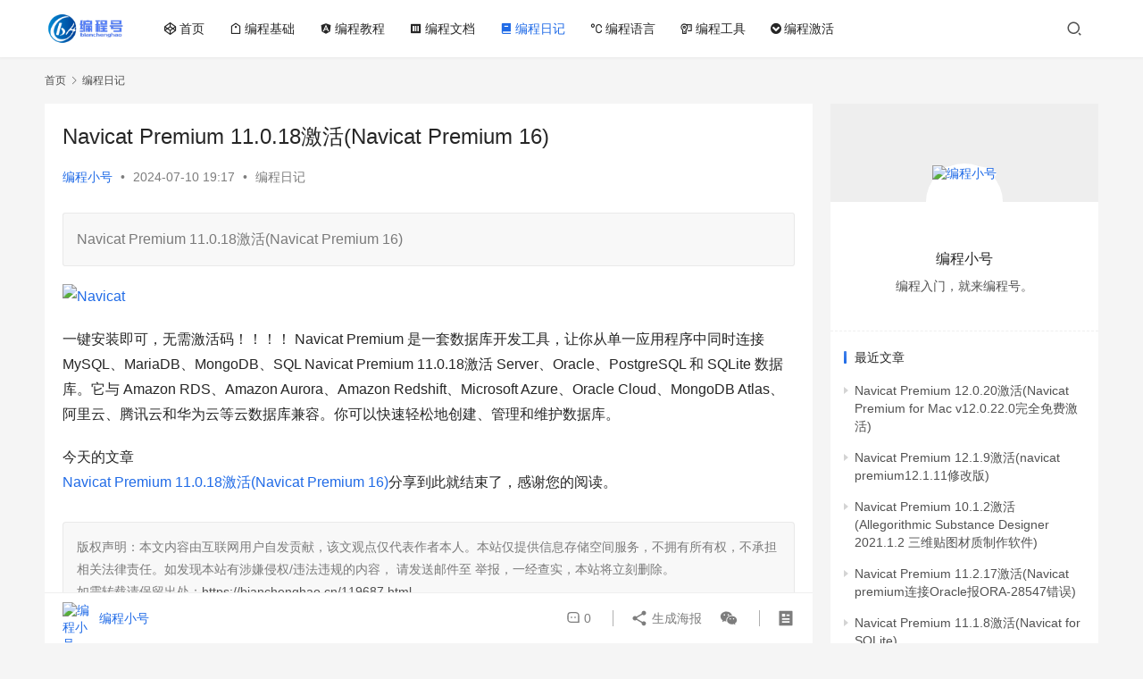

--- FILE ---
content_type: text/html; charset=utf-8
request_url: http://bianchenghao.cn/119687.html
body_size: 14360
content:
<!DOCTYPE html><html lang="zh-CN"><head>
    <meta charset="UTF-8"/>
    <meta http-equiv="X-UA-Compatible" content="IE=edge,chrome=1"/>
    <meta name="renderer" content="webkit"/>
    <meta name="viewport" content="width=device-width,initial-scale=1.0,user-scalable=no,maximum-scale=1,viewport-fit=cover"/>
    <title>Navicat Premium 11.0.18激活(Navicat  Premium 16) - 编程号</title><link rel="stylesheet" href="/wp-content/cache/min/1/3276e308fcbb67f89ef3af2f3931d478.css" media="all" data-minify="1"/>
    <meta name="robots" content="index, follow"/>
<link rel="canonical" href="https://bianchenghao.cn/119687.html"/>
<meta name="applicable-device" content="pc,mobile"/>
<meta http-equiv="Cache-Control" content="no-transform"/>
<link rel="shortcut icon" href="/wp-content/uploads/2023/11/logo-3x-ico-ys.png"/>
<meta name="description" content="Navicat Premium 11.0.18激活(Navicat Premium 16)"/>
<link href="/fonts.gstatic.com" crossorigin="" rel="preconnect"/>




<style id="classic-theme-styles-inline-css" type="text/css">
/*! This file is auto-generated */
.wp-block-button__link{color:#fff;background-color:#32373c;border-radius:9999px;box-shadow:none;text-decoration:none;padding:calc(.667em + 2px) calc(1.333em + 2px);font-size:1.125em}.wp-block-file__button{background:#32373c;color:#fff;text-decoration:none}
</style>
<style id="global-styles-inline-css" type="text/css">
body{--wp--preset--color--black: #000000;--wp--preset--color--cyan-bluish-gray: #abb8c3;--wp--preset--color--white: #ffffff;--wp--preset--color--pale-pink: #f78da7;--wp--preset--color--vivid-red: #cf2e2e;--wp--preset--color--luminous-vivid-orange: #ff6900;--wp--preset--color--luminous-vivid-amber: #fcb900;--wp--preset--color--light-green-cyan: #7bdcb5;--wp--preset--color--vivid-green-cyan: #00d084;--wp--preset--color--pale-cyan-blue: #8ed1fc;--wp--preset--color--vivid-cyan-blue: #0693e3;--wp--preset--color--vivid-purple: #9b51e0;--wp--preset--gradient--vivid-cyan-blue-to-vivid-purple: linear-gradient(135deg,rgba(6,147,227,1) 0%,rgb(155,81,224) 100%);--wp--preset--gradient--light-green-cyan-to-vivid-green-cyan: linear-gradient(135deg,rgb(122,220,180) 0%,rgb(0,208,130) 100%);--wp--preset--gradient--luminous-vivid-amber-to-luminous-vivid-orange: linear-gradient(135deg,rgba(252,185,0,1) 0%,rgba(255,105,0,1) 100%);--wp--preset--gradient--luminous-vivid-orange-to-vivid-red: linear-gradient(135deg,rgba(255,105,0,1) 0%,rgb(207,46,46) 100%);--wp--preset--gradient--very-light-gray-to-cyan-bluish-gray: linear-gradient(135deg,rgb(238,238,238) 0%,rgb(169,184,195) 100%);--wp--preset--gradient--cool-to-warm-spectrum: linear-gradient(135deg,rgb(74,234,220) 0%,rgb(151,120,209) 20%,rgb(207,42,186) 40%,rgb(238,44,130) 60%,rgb(251,105,98) 80%,rgb(254,248,76) 100%);--wp--preset--gradient--blush-light-purple: linear-gradient(135deg,rgb(255,206,236) 0%,rgb(152,150,240) 100%);--wp--preset--gradient--blush-bordeaux: linear-gradient(135deg,rgb(254,205,165) 0%,rgb(254,45,45) 50%,rgb(107,0,62) 100%);--wp--preset--gradient--luminous-dusk: linear-gradient(135deg,rgb(255,203,112) 0%,rgb(199,81,192) 50%,rgb(65,88,208) 100%);--wp--preset--gradient--pale-ocean: linear-gradient(135deg,rgb(255,245,203) 0%,rgb(182,227,212) 50%,rgb(51,167,181) 100%);--wp--preset--gradient--electric-grass: linear-gradient(135deg,rgb(202,248,128) 0%,rgb(113,206,126) 100%);--wp--preset--gradient--midnight: linear-gradient(135deg,rgb(2,3,129) 0%,rgb(40,116,252) 100%);--wp--preset--font-size--small: 13px;--wp--preset--font-size--medium: 20px;--wp--preset--font-size--large: 36px;--wp--preset--font-size--x-large: 42px;--wp--preset--spacing--20: 0.44rem;--wp--preset--spacing--30: 0.67rem;--wp--preset--spacing--40: 1rem;--wp--preset--spacing--50: 1.5rem;--wp--preset--spacing--60: 2.25rem;--wp--preset--spacing--70: 3.38rem;--wp--preset--spacing--80: 5.06rem;--wp--preset--shadow--natural: 6px 6px 9px rgba(0, 0, 0, 0.2);--wp--preset--shadow--deep: 12px 12px 50px rgba(0, 0, 0, 0.4);--wp--preset--shadow--sharp: 6px 6px 0px rgba(0, 0, 0, 0.2);--wp--preset--shadow--outlined: 6px 6px 0px -3px rgba(255, 255, 255, 1), 6px 6px rgba(0, 0, 0, 1);--wp--preset--shadow--crisp: 6px 6px 0px rgba(0, 0, 0, 1);}:where(.is-layout-flex){gap: 0.5em;}:where(.is-layout-grid){gap: 0.5em;}body .is-layout-flex{display: flex;}body .is-layout-flex{flex-wrap: wrap;align-items: center;}body .is-layout-flex > *{margin: 0;}body .is-layout-grid{display: grid;}body .is-layout-grid > *{margin: 0;}:where(.wp-block-columns.is-layout-flex){gap: 2em;}:where(.wp-block-columns.is-layout-grid){gap: 2em;}:where(.wp-block-post-template.is-layout-flex){gap: 1.25em;}:where(.wp-block-post-template.is-layout-grid){gap: 1.25em;}.has-black-color{color: var(--wp--preset--color--black) !important;}.has-cyan-bluish-gray-color{color: var(--wp--preset--color--cyan-bluish-gray) !important;}.has-white-color{color: var(--wp--preset--color--white) !important;}.has-pale-pink-color{color: var(--wp--preset--color--pale-pink) !important;}.has-vivid-red-color{color: var(--wp--preset--color--vivid-red) !important;}.has-luminous-vivid-orange-color{color: var(--wp--preset--color--luminous-vivid-orange) !important;}.has-luminous-vivid-amber-color{color: var(--wp--preset--color--luminous-vivid-amber) !important;}.has-light-green-cyan-color{color: var(--wp--preset--color--light-green-cyan) !important;}.has-vivid-green-cyan-color{color: var(--wp--preset--color--vivid-green-cyan) !important;}.has-pale-cyan-blue-color{color: var(--wp--preset--color--pale-cyan-blue) !important;}.has-vivid-cyan-blue-color{color: var(--wp--preset--color--vivid-cyan-blue) !important;}.has-vivid-purple-color{color: var(--wp--preset--color--vivid-purple) !important;}.has-black-background-color{background-color: var(--wp--preset--color--black) !important;}.has-cyan-bluish-gray-background-color{background-color: var(--wp--preset--color--cyan-bluish-gray) !important;}.has-white-background-color{background-color: var(--wp--preset--color--white) !important;}.has-pale-pink-background-color{background-color: var(--wp--preset--color--pale-pink) !important;}.has-vivid-red-background-color{background-color: var(--wp--preset--color--vivid-red) !important;}.has-luminous-vivid-orange-background-color{background-color: var(--wp--preset--color--luminous-vivid-orange) !important;}.has-luminous-vivid-amber-background-color{background-color: var(--wp--preset--color--luminous-vivid-amber) !important;}.has-light-green-cyan-background-color{background-color: var(--wp--preset--color--light-green-cyan) !important;}.has-vivid-green-cyan-background-color{background-color: var(--wp--preset--color--vivid-green-cyan) !important;}.has-pale-cyan-blue-background-color{background-color: var(--wp--preset--color--pale-cyan-blue) !important;}.has-vivid-cyan-blue-background-color{background-color: var(--wp--preset--color--vivid-cyan-blue) !important;}.has-vivid-purple-background-color{background-color: var(--wp--preset--color--vivid-purple) !important;}.has-black-border-color{border-color: var(--wp--preset--color--black) !important;}.has-cyan-bluish-gray-border-color{border-color: var(--wp--preset--color--cyan-bluish-gray) !important;}.has-white-border-color{border-color: var(--wp--preset--color--white) !important;}.has-pale-pink-border-color{border-color: var(--wp--preset--color--pale-pink) !important;}.has-vivid-red-border-color{border-color: var(--wp--preset--color--vivid-red) !important;}.has-luminous-vivid-orange-border-color{border-color: var(--wp--preset--color--luminous-vivid-orange) !important;}.has-luminous-vivid-amber-border-color{border-color: var(--wp--preset--color--luminous-vivid-amber) !important;}.has-light-green-cyan-border-color{border-color: var(--wp--preset--color--light-green-cyan) !important;}.has-vivid-green-cyan-border-color{border-color: var(--wp--preset--color--vivid-green-cyan) !important;}.has-pale-cyan-blue-border-color{border-color: var(--wp--preset--color--pale-cyan-blue) !important;}.has-vivid-cyan-blue-border-color{border-color: var(--wp--preset--color--vivid-cyan-blue) !important;}.has-vivid-purple-border-color{border-color: var(--wp--preset--color--vivid-purple) !important;}.has-vivid-cyan-blue-to-vivid-purple-gradient-background{background: var(--wp--preset--gradient--vivid-cyan-blue-to-vivid-purple) !important;}.has-light-green-cyan-to-vivid-green-cyan-gradient-background{background: var(--wp--preset--gradient--light-green-cyan-to-vivid-green-cyan) !important;}.has-luminous-vivid-amber-to-luminous-vivid-orange-gradient-background{background: var(--wp--preset--gradient--luminous-vivid-amber-to-luminous-vivid-orange) !important;}.has-luminous-vivid-orange-to-vivid-red-gradient-background{background: var(--wp--preset--gradient--luminous-vivid-orange-to-vivid-red) !important;}.has-very-light-gray-to-cyan-bluish-gray-gradient-background{background: var(--wp--preset--gradient--very-light-gray-to-cyan-bluish-gray) !important;}.has-cool-to-warm-spectrum-gradient-background{background: var(--wp--preset--gradient--cool-to-warm-spectrum) !important;}.has-blush-light-purple-gradient-background{background: var(--wp--preset--gradient--blush-light-purple) !important;}.has-blush-bordeaux-gradient-background{background: var(--wp--preset--gradient--blush-bordeaux) !important;}.has-luminous-dusk-gradient-background{background: var(--wp--preset--gradient--luminous-dusk) !important;}.has-pale-ocean-gradient-background{background: var(--wp--preset--gradient--pale-ocean) !important;}.has-electric-grass-gradient-background{background: var(--wp--preset--gradient--electric-grass) !important;}.has-midnight-gradient-background{background: var(--wp--preset--gradient--midnight) !important;}.has-small-font-size{font-size: var(--wp--preset--font-size--small) !important;}.has-medium-font-size{font-size: var(--wp--preset--font-size--medium) !important;}.has-large-font-size{font-size: var(--wp--preset--font-size--large) !important;}.has-x-large-font-size{font-size: var(--wp--preset--font-size--x-large) !important;}
.wp-block-navigation a:where(:not(.wp-element-button)){color: inherit;}
:where(.wp-block-post-template.is-layout-flex){gap: 1.25em;}:where(.wp-block-post-template.is-layout-grid){gap: 1.25em;}
:where(.wp-block-columns.is-layout-flex){gap: 2em;}:where(.wp-block-columns.is-layout-grid){gap: 2em;}
.wp-block-pullquote{font-size: 1.5em;line-height: 1.6;}
</style>
<script type="text/javascript" src="/wp-includes/js/jquery/jquery.min.js" id="jquery-core-js"></script>
<link rel="EditURI" type="application/rsd+xml" title="RSD" href="/xmlrpc.php"/>
<meta name="baidu-site-verification" content="codeva-S2mGiwdAX7"/>
<link rel="icon" href="/wp-content/uploads/2023/11/logo-3x-ico-ys-150x150.png" sizes="32x32"/>
<link rel="icon" href="/wp-content/uploads/2023/11/logo-3x-ico-ys.png" sizes="192x192"/>
<link rel="apple-touch-icon" href="/wp-content/uploads/2023/11/logo-3x-ico-ys.png"/>
<meta name="msapplication-TileImage" content="https://bianchenghao.cn/wp-content/uploads/2023/11/logo-3x-ico-ys.png"/>
<noscript><style id="rocket-lazyload-nojs-css">.rll-youtube-player, [data-lazy-src]{display:none !important;}</style></noscript>    <!--[if lte IE 11]><script src="https://bianchenghao.cn/wp-content/themes/justnews/js/update.js"></script><![endif]-->
</head>
<body class="post-template-default single single-post postid-119687 single-format-standard lang-cn el-boxed header-fixed">
<header class="header">
    <div class="container">
        <div class="navbar-header">
            <button type="button" class="navbar-toggle collapsed" data-toggle="collapse" data-target=".navbar-collapse" aria-label="menu">
                <span class="icon-bar icon-bar-1"></span>
                <span class="icon-bar icon-bar-2"></span>
                <span class="icon-bar icon-bar-3"></span>
            </button>
                        <div class="logo">
                <a href="/" rel="home">
                    <img src="data:image/svg+xml,%3Csvg%20xmlns=&#39;http://www.w3.org/2000/svg&#39;%20viewBox=&#39;0%200%200%200&#39;%3E%3C/svg%3E" alt="编程号" data-lazy-src="https://bianchenghao.cn/wp-content/uploads/2023/11/Logo-3x.png"/><noscript><img src="https://bianchenghao.cn/wp-content/uploads/2023/11/Logo-3x.png" alt="编程号"></noscript>
                </a>
            </div>
        </div>
        <div class="collapse navbar-collapse">
            <nav class="primary-menu"><ul id="menu-justnews-menu" class="nav navbar-nav wpcom-adv-menu"><li class="menu-item menu-item-has-image"><a href="index.html"><i class="wpcom-icon fa fa-codepen menu-item-icon"></i>首页</a></li>
<li class="menu-item menu-item-has-image"><a href="/bc_basic.html"><i class="wpcom-icon ri-price-tag-line menu-item-icon"></i>编程基础</a></li>
<li class="menu-item menu-item-has-image"><a href="/bc_jiaocheng.html"><i class="wpcom-icon ri-angularjs-fill menu-item-icon"></i>编程教程</a></li>
<li class="menu-item menu-item-has-image"><a href="/bc_doc.html"><i class="wpcom-icon ri-barcode-box-fill menu-item-icon"></i>编程文档</a></li>
<li class="menu-item current-post-ancestor current-post-parent active menu-item-has-image"><a href="/bc_notebook.html"><i class="wpcom-icon ri-book-2-fill menu-item-icon"></i>编程日记</a></li>
<li class="menu-item menu-item-has-image"><a href="/bc_yuyan.html"><i class="wpcom-icon ri-celsius-fill menu-item-icon"></i>编程语言</a></li>
<li class="menu-item menu-item-has-image"><a href="/bc_tool.html"><i class="wpcom-icon ri-dv-line menu-item-icon"></i>编程工具</a></li>
<li class="menu-item menu-item-has-image"><a href="/bc-jh.html"><i class="wpcom-icon fa fa-chevron-circle-down menu-item-icon"></i>编程激活</a></li>
</ul></nav>            <div class="navbar-action">
                                <div class="navbar-search-icon j-navbar-search"><i class="wpcom-icon wi"><svg aria-hidden="true"><use xlink:href="/119687.html#wi-search"></use></svg></i></div>
                                            </div>
            <form class="navbar-search" action="https://bianchenghao.cn" method="get" role="search">
                <div class="navbar-search-inner">
                    <i class="wpcom-icon wi navbar-search-close"><svg aria-hidden="true"><use xlink:href="/119687.html#wi-close"></use></svg></i>                    <input type="text" name="s" class="navbar-search-input" autocomplete="off" placeholder="输入关键词搜索..." value=""/>
                    <button class="navbar-search-btn" type="submit"><i class="wpcom-icon wi"><svg aria-hidden="true"><use xlink:href="/119687.html#wi-search"></use></svg></i></button>
                </div>
            </form>
        </div><!-- /.navbar-collapse -->
    </div><!-- /.container -->
</header>
<div id="wrap">    <div class="wrap container">
        <ol class="breadcrumb" vocab="https://schema.org/" typeof="BreadcrumbList"><li class="home" property="itemListElement" typeof="ListItem"><a href="index.html" property="item" typeof="WebPage"><span property="name" class="hide">编程号</span>首页</a><meta property="position" content="1"/></li><li property="itemListElement" typeof="ListItem"><i class="wpcom-icon wi"><svg aria-hidden="true"><use xlink:href="/119687.html#wi-arrow-right-3"></use></svg></i><a href="/bc_notebook.html" property="item" typeof="WebPage"><span property="name">编程日记</span></a><meta property="position" content="2"/></li></ol>        <main class="main">
                            <article id="post-119687" class="post-119687 post type-post status-publish format-standard hentry category-bc_notebook entry">
                    <div class="entry-main">
                                                                        <div class="entry-head">
                            <h1 class="entry-title">Navicat Premium 11.0.18激活(Navicat  Premium 16)</h1>
                            <div class="entry-info">
                                                                    <span class="vcard">
                                        <a class="nickname url fn j-user-card" data-user="1" href="/author/system_mush.html">编程小号</a>
                                    </span>
                                    <span class="dot">•</span>
                                                                <time class="entry-date published" datetime="2024-07-10T19:17:03+08:00" pubdate="">
                                    2024-07-10 19:17                                </time>
                                <span class="dot">•</span>
                                <a href="/bc_notebook.html" rel="category tag">编程日记</a>                                                            </div>
                        </div>
                        
                                                    <div class="entry-excerpt entry-summary">
                                <p>Navicat Premium 11.0.18激活(Navicat Premium 16)</p>
                            </div>
                                                <div class="entry-content">
                            <p><noscript><img decoding="async" src="https://img.bianchenghao.cn/app/bianchenghao_cn/847a4f50ee0a4ccc9a4d6b3aa7dc4d70.jpg" alt="Navicat" Premium 11.0.18激活(Navicat 16)" title="Navicat Premium 11.0.18激活(Navicat  Premium 16)插图" /></noscript><img decoding="async" class="j-lazy" src="data:image/svg+xml,%3Csvg%20xmlns=&#39;http://www.w3.org/2000/svg&#39;%20viewBox=&#39;0%200%200%200&#39;%3E%3C/svg%3E" data-original="https://img.bianchenghao.cn/app/bianchenghao_cn/847a4f50ee0a4ccc9a4d6b3aa7dc4d70.jpg" alt="Navicat" premium="" 11.0.18激活(navicat="" 16)"="" title="Navicat Premium 11.0.18激活(Navicat  Premium 16)插图1" data-lazy-src="https://bianchenghao.cn/wp-content/uploads/2022/12/2022122605452522.jpg"/><noscript><img decoding="async" class="j-lazy" src="https://bianchenghao.cn/wp-content/uploads/2022/12/2022122605452522.jpg" data-original="https://img.bianchenghao.cn/app/bianchenghao_cn/847a4f50ee0a4ccc9a4d6b3aa7dc4d70.jpg" alt="Navicat" Premium 11.0.18激活(Navicat 16)" title="Navicat Premium 11.0.18激活(Navicat  Premium 16)插图1" /></noscript></p>
<p class="detail-desc" data-v-1225545c="">一键安装即可，无需激活码！！！！ Navicat Premium 是一套数据库开发工具，让你从单一应用程序中同时连接 MySQL、MariaDB、MongoDB、SQL Navicat Premium 11.0.18激活 Server、Oracle、PostgreSQL 和 SQLite 数据库。它与 Amazon RDS、Amazon Aurora、Amazon Redshift、Microsoft Azure、Oracle Cloud、MongoDB Atlas、阿里云、腾讯云和华为云等云数据库兼容。你可以快速轻松地创建、管理和维护数据库。</p>
<p>今天的文章<br/><a href="/119687.html">Navicat Premium 11.0.18激活(Navicat Premium 16)</a>分享到此就结束了，感谢您的阅读。</p>
                                                        <div class="entry-copyright"><p>版权声明：本文内容由互联网用户自发贡献，该文观点仅代表作者本人。本站仅提供信息存储空间服务，不拥有所有权，不承担相关法律责任。如发现本站有涉嫌侵权/违法违规的内容， 请发送邮件至 举报，一经查实，本站将立刻删除。<br/>如需转载请保留出处：<a href="/119687.html">https://bianchenghao.cn/119687.html</a></p></div>                        </div>

                        <div class="entry-tag"></div>
                        <div class="entry-action">
                            <div class="btn-zan" data-id="119687"><i class="wpcom-icon wi"><svg aria-hidden="true"><use xlink:href="/119687.html#wi-thumb-up-fill"></use></svg></i> 赞 <span class="entry-action-num">(0)</span></div>

                                                    </div>

                        <div class="entry-bar">
                            <div class="entry-bar-inner">
                                                                    <div class="entry-bar-author">
                                                                                <a data-user="1" target="_blank" href="/author/system_mush.html" class="avatar j-user-card">
                                            <img alt="编程小号" src="data:image/svg+xml,%3Csvg%20xmlns=&#39;http://www.w3.org/2000/svg&#39;%20viewBox=&#39;0%200%2060%2060&#39;%3E%3C/svg%3E" data-lazy-srcset="https://g.izt6.com/avatar/79ff88314a0a8a595dd4163a6a0f78a1?s=120&amp;d=mm&amp;r=g 2x" class="avatar avatar-60 photo" height="60" width="60" decoding="async" data-lazy-src="https://g.izt6.com/avatar/79ff88314a0a8a595dd4163a6a0f78a1?s=60&amp;d=mm&amp;r=g"/><noscript><img alt='编程小号' src='https://g.izt6.com/avatar/79ff88314a0a8a595dd4163a6a0f78a1?s=60&#038;d=mm&#038;r=g' srcset='https://g.izt6.com/avatar/79ff88314a0a8a595dd4163a6a0f78a1?s=120&#038;d=mm&#038;r=g 2x' class='avatar avatar-60 photo' height='60' width='60' decoding='async'/></noscript><span class="author-name">编程小号</span>                                        </a>
                                    </div>
                                                                <div class="entry-bar-info">
                                    <div class="info-item meta">
                                                                                <a class="meta-item" href="/119687.html#comments"><i class="wpcom-icon wi"><svg aria-hidden="true"><use xlink:href="/119687.html#wi-comment"></use></svg></i> <span class="data">0</span></a>                                                                            </div>
                                    <div class="info-item share">
                                        <a class="meta-item mobile j-mobile-share" href="javascript:;" data-id="119687" data-qrcode="https://bianchenghao.cn/119687.html"><i class="wpcom-icon wi"><svg aria-hidden="true"><use xlink:href="/119687.html#wi-share"></use></svg></i> 生成海报</a>
                                                                                    <a class="meta-item wechat" data-share="wechat" target="_blank" rel="nofollow" href="/119687.html">
                                                <i class="wpcom-icon wi"><svg aria-hidden="true"><use xlink:href="/119687.html#wi-wechat"></use></svg></i>                                            </a>
                                                                            </div>
                                    <div class="info-item act">
                                        <a href="javascript:;" id="j-reading"><i class="wpcom-icon wi"><svg aria-hidden="true"><use xlink:href="/119687.html#wi-article"></use></svg></i></a>
                                    </div>
                                </div>
                            </div>
                        </div>
                    </div>
                                            <div class="entry-page">
                    <div data-bg="https://bianchenghao.cn/wp-content/uploads/2022/12/2022122605452522.jpg" class="entry-page-prev j-lazy rocket-lazyload" style="" data-original="https://bianchenghao.cn/wp-content/uploads/2024/07/31lg6h3li-480x300.png">
                <a href="/119689.html" title="Navicat Premium 11.1.6激活(Navicat Premium 12激活成功教程激活)" rel="prev">
                    <span>Navicat Premium 11.1.6激活(Navicat Premium 12激活成功教程激活)</span>
                </a>
                <div class="entry-page-info">
                    <span class="pull-left"><i class="wpcom-icon wi"><svg aria-hidden="true"><use xlink:href="/119687.html#wi-arrow-left-double"></use></svg></i> 上一篇</span>
                    <span class="pull-right">2024-07-10 19:11</span>
                </div>
            </div>
                            <div data-bg="https://bianchenghao.cn/wp-content/uploads/2022/12/2022122605452522.jpg" class="entry-page-next j-lazy rocket-lazyload" style="" data-original="https://bianchenghao.cn/wp-content/uploads/2024/07/dTFtceb96-480x300.png">
                <a href="/119679.html" title="Navicat Premium 12.1.23激活(oracle学习之路（3）Navicat Premium  连接Oracle 数据库报错)" rel="next">
                    <span>Navicat Premium 12.1.23激活(oracle学习之路（3）Navicat Premium  连接Oracle 数据库报错)</span>
                </a>
                <div class="entry-page-info">
                    <span class="pull-right">下一篇 <i class="wpcom-icon wi"><svg aria-hidden="true"><use xlink:href="/119687.html#wi-arrow-right-double"></use></svg></i></span>
                    <span class="pull-left">2024-07-10 19:30</span>
                </div>
            </div>
            </div>
                                                                <div class="entry-related-posts">
                            <h3 class="entry-related-title">相关推荐</h3><ul class="entry-related cols-3 post-loop post-loop-list"><li class="item">
    <a href="/117058.html" target="_blank" rel="bookmark">
        <span>Navicat Premium 12.1.9激活(navicat premium12.1.11修改版)</span>
    </a>
    <span class="date">2024-07-16</span>
</li><li class="item">
    <a href="/117060.html" target="_blank" rel="bookmark">
        <span>Navicat Premium 12.0.20激活(Navicat Premium for Mac v12.0.22.0完全免费激活)</span>
    </a>
    <span class="date">2024-07-16</span>
</li><li class="item">
    <a href="/117062.html" target="_blank" rel="bookmark">
        <span>Navicat Premium 11.2.17激活(Navicat premium连接Oracle报ORA-28547错误)</span>
    </a>
    <span class="date">2024-07-16</span>
</li><li class="item">
    <a href="/117067.html" target="_blank" rel="bookmark">
        <span>Navicat Premium 10.1.2激活(Allegorithmic Substance Designer 2021.1.2 三维贴图材质制作软件)</span>
    </a>
    <span class="date">2024-07-16</span>
</li><li class="item">
    <a href="/117069.html" target="_blank" rel="bookmark">
        <span>Navicat Premium 11.0.20激活(Navicat for MySQL下载、安装与激活成功教程)</span>
    </a>
    <span class="date">2024-07-16</span>
</li><li class="item">
    <a href="/117071.html" target="_blank" rel="bookmark">
        <span>Navicat Premium 11.1.8激活(Navicat for SQLite)</span>
    </a>
    <span class="date">2024-07-16</span>
</li><li class="item">
    <a href="/117073.html" target="_blank" rel="bookmark">
        <span>Navicat Premium 12.0.16激活(Navicat Premium 12.0.24安装与激活)</span>
    </a>
    <span class="date">2024-07-15</span>
</li><li class="item">
    <a href="/117077.html" target="_blank" rel="bookmark">
        <span>Navicat Premium 11.0.11激活(Navicat Premium 11.0.x（for Mac）激活方法)</span>
    </a>
    <span class="date">2024-07-15</span>
</li><li class="item">
    <a href="/117079.html" target="_blank" rel="bookmark">
        <span>Navicat Premium 12.1.25激活(Oracle如何与Navicat连接，并使用system登录OEM,实现sql developer可视化？)</span>
    </a>
    <span class="date">2024-07-15</span>
</li><li class="item">
    <a href="/117081.html" target="_blank" rel="bookmark">
        <span>Navicat Premium 10.0.7激活(10.0.8)</span>
    </a>
    <span class="date">2024-07-15</span>
</li><li class="item">
    <a href="/117084.html" target="_blank" rel="bookmark">
        <span>Navicat Premium 12.1.28激活(navicat 激活流程)</span>
    </a>
    <span class="date">2024-07-15</span>
</li><li class="item">
    <a href="/117086.html" target="_blank" rel="bookmark">
        <span>Navicat Premium 10.1.3激活(WinXp下，启动navicat后，点击菜单栏时，出现access violation at ＊＊＊ address in module ‘navicat.exe’. Read of address)</span>
    </a>
    <span class="date">2024-07-15</span>
</li><li class="item">
    <a href="/117088.html" target="_blank" rel="bookmark">
        <span>Navicat Premium 11.1.14激活(关于Navicat Premium输入拼音会闪退的解决办法)</span>
    </a>
    <span class="date">2024-07-15</span>
</li><li class="item">
    <a href="/117090.html" target="_blank" rel="bookmark">
        <span>Navicat Premium 12.0.11激活(2024最新pycharm激活教程!可激活至2099！)</span>
    </a>
    <span class="date">2024-07-15</span>
</li><li class="item">
    <a href="/117092.html" target="_blank" rel="bookmark">
        <span>Navicat Premium 11.2.17激活(MySQL   [Err] 1064   Navicat Premium 11.2.7 x64)</span>
    </a>
    <span class="date">2024-07-15</span>
</li><li class="item">
    <a href="/117094.html" target="_blank" rel="bookmark">
        <span>Navicat Premium 10.0.6激活(navicat premium 16官方版 v16.3.5)</span>
    </a>
    <span class="date">2024-07-15</span>
</li></ul>                        </div>
                                    </article>
                    </main>
            <aside class="sidebar">
        <div class="widget widget_profile">                <div class="cover_photo"></div>
                        <div class="avatar-wrap">
                <a target="_blank" href="/author/system_mush.html" class="avatar-link"><img alt="编程小号" src="data:image/svg+xml,%3Csvg%20xmlns=&#39;http://www.w3.org/2000/svg&#39;%20viewBox=&#39;0%200%20120%20120&#39;%3E%3C/svg%3E" data-lazy-srcset="https://g.izt6.com/avatar/79ff88314a0a8a595dd4163a6a0f78a1?s=240&amp;d=mm&amp;r=g 2x" class="avatar avatar-120 photo" height="120" width="120" decoding="async" data-lazy-src="https://g.izt6.com/avatar/79ff88314a0a8a595dd4163a6a0f78a1?s=120&amp;d=mm&amp;r=g"/><noscript><img alt='编程小号' src='https://g.izt6.com/avatar/79ff88314a0a8a595dd4163a6a0f78a1?s=120&#038;d=mm&#038;r=g' srcset='https://g.izt6.com/avatar/79ff88314a0a8a595dd4163a6a0f78a1?s=240&#038;d=mm&#038;r=g 2x' class='avatar avatar-120 photo' height='120' width='120' decoding='async'/></noscript></a></div>
            <div class="profile-info">
                <a target="_blank" href="/author/system_mush.html" class="profile-name"><span class="author-name">编程小号</span></a>
                <p class="author-description">编程入门，就来编程号。</p>
                            </div>
                        <div class="profile-posts">
                <h3 class="widget-title"><span>最近文章</span></h3>
                <ul>                    <li><a href="/117060.html" title="Navicat Premium 12.0.20激活(Navicat Premium for Mac v12.0.22.0完全免费激活)">Navicat Premium 12.0.20激活(Navicat Premium for Mac v12.0.22.0完全免费激活)</a></li>
                                    <li><a href="/117058.html" title="Navicat Premium 12.1.9激活(navicat premium12.1.11修改版)">Navicat Premium 12.1.9激活(navicat premium12.1.11修改版)</a></li>
                                    <li><a href="/117067.html" title="Navicat Premium 10.1.2激活(Allegorithmic Substance Designer 2021.1.2 三维贴图材质制作软件)">Navicat Premium 10.1.2激活(Allegorithmic Substance Designer 2021.1.2 三维贴图材质制作软件)</a></li>
                                    <li><a href="/117062.html" title="Navicat Premium 11.2.17激活(Navicat premium连接Oracle报ORA-28547错误)">Navicat Premium 11.2.17激活(Navicat premium连接Oracle报ORA-28547错误)</a></li>
                                    <li><a href="/117071.html" title="Navicat Premium 11.1.8激活(Navicat for SQLite)">Navicat Premium 11.1.8激活(Navicat for SQLite)</a></li>
                                    <li><a href="/117069.html" title="Navicat Premium 11.0.20激活(Navicat for MySQL下载、安装与激活成功教程)">Navicat Premium 11.0.20激活(Navicat for MySQL下载、安装与激活成功教程)</a></li>
                                    <li><a href="/117077.html" title="Navicat Premium 11.0.11激活(Navicat Premium 11.0.x（for Mac）激活方法)">Navicat Premium 11.0.11激活(Navicat Premium 11.0.x（for Mac）激活方法)</a></li>
                                    <li><a href="/117073.html" title="Navicat Premium 12.0.16激活(Navicat Premium 12.0.24安装与激活)">Navicat Premium 12.0.16激活(Navicat Premium 12.0.24安装与激活)</a></li>
                                    <li><a href="/117081.html" title="Navicat Premium 10.0.7激活(10.0.8)">Navicat Premium 10.0.7激活(10.0.8)</a></li>
                </ul>            </div>
                        </div><div class="widget widget_lastest_news"><h3 class="widget-title"><span>热门文章</span></h3>            <ul class="orderby-rand">
                                    <li><a href="/65713.html" title="blink原理_blink是啥「建议收藏」">blink原理_blink是啥「建议收藏」</a></li>
                                    <li><a href="/117451.html" title="Navicat Premium 12.0.28激活(Navicat Premium 12.0.28 32位64位简体中文版安装教程)">Navicat Premium 12.0.28激活(Navicat Premium 12.0.28 32位64位简体中文版安装教程)</a></li>
                                    <li><a href="/74152.html" title="unity优秀的ui框架_unity优秀的ui框架[通俗易懂]">unity优秀的ui框架_unity优秀的ui框架[通俗易懂]</a></li>
                            </ul>
        </div><div class="widget widget_lastest_products"><h3 class="widget-title"><span>文章推荐</span></h3>            <ul class="p-list">
                                    <li class="col-xs-24 col-md-12 p-item">
                        <div class="p-item-wrap">
                            <a class="thumb" href="/4431.html">
                                <img class="j-lazy" src="data:image/svg+xml,%3Csvg%20xmlns=&#39;http://www.w3.org/2000/svg&#39;%20viewBox=&#39;0%200%20480%20300&#39;%3E%3C/svg%3E" data-original="https://bianchenghao.cn/wp-content/uploads/2023/11/2023110907551840-480x300.jpg" width="480" height="300" alt="Delfoi ARC机器人离线编程软件特点介绍丨衡祖仿" title="Delfoi ARC机器人离线编程软件特点介绍丨衡祖仿缩略图" data-lazy-src="https://bianchenghao.cn/wp-content/uploads/2022/12/2022122605452522-480x300.jpg"/><noscript><img class="j-lazy" src="https://bianchenghao.cn/wp-content/uploads/2022/12/2022122605452522-480x300.jpg" data-original="https://bianchenghao.cn/wp-content/uploads/2023/11/2023110907551840-480x300.jpg" width="480" height="300" alt="Delfoi ARC机器人离线编程软件特点介绍丨衡祖仿" title="Delfoi ARC机器人离线编程软件特点介绍丨衡祖仿缩略图" /></noscript>                            </a>
                            <h4 class="title">
                                <a href="/4431.html" title="Delfoi ARC机器人离线编程软件特点介绍丨衡祖仿">
                                    Delfoi ARC机器人离线编程软件特点介绍丨衡祖仿                                </a>
                            </h4>
                        </div>
                    </li>
                                    <li class="col-xs-24 col-md-12 p-item">
                        <div class="p-item-wrap">
                            <a class="thumb" href="/4434.html">
                                <img class="j-lazy" src="data:image/svg+xml,%3Csvg%20xmlns=&#39;http://www.w3.org/2000/svg&#39;%20viewBox=&#39;0%200%20480%20300&#39;%3E%3C/svg%3E" data-original="https://bianchenghao.cn/wp-content/uploads/2023/11/2023110907551840-480x300.jpg" width="480" height="300" alt="微软新开发的AutoRXN软件可以以30倍速度模拟化学反应" title="微软新开发的AutoRXN软件可以以30倍速度模拟化学反应缩略图" data-lazy-src="https://bianchenghao.cn/wp-content/uploads/2022/12/2022122605452522-480x300.jpg"/><noscript><img class="j-lazy" src="https://bianchenghao.cn/wp-content/uploads/2022/12/2022122605452522-480x300.jpg" data-original="https://bianchenghao.cn/wp-content/uploads/2023/11/2023110907551840-480x300.jpg" width="480" height="300" alt="微软新开发的AutoRXN软件可以以30倍速度模拟化学反应" title="微软新开发的AutoRXN软件可以以30倍速度模拟化学反应缩略图" /></noscript>                            </a>
                            <h4 class="title">
                                <a href="/4434.html" title="微软新开发的AutoRXN软件可以以30倍速度模拟化学反应">
                                    微软新开发的AutoRXN软件可以以30倍速度模拟化学反应                                </a>
                            </h4>
                        </div>
                    </li>
                                    <li class="col-xs-24 col-md-12 p-item">
                        <div class="p-item-wrap">
                            <a class="thumb" href="/4462.html">
                                <img class="j-lazy" src="data:image/svg+xml,%3Csvg%20xmlns=&#39;http://www.w3.org/2000/svg&#39;%20viewBox=&#39;0%200%20480%20300&#39;%3E%3C/svg%3E" data-original="https://bianchenghao.cn/wp-content/uploads/2023/11/2023110907551840-480x300.jpg" width="480" height="300" alt="政务信息化龙头，新点软件：三驾马车齐发力，招采运营扬帆起航" title="政务信息化龙头，新点软件：三驾马车齐发力，招采运营扬帆起航缩略图" data-lazy-src="https://bianchenghao.cn/wp-content/uploads/2022/12/2022122605452522-480x300.jpg"/><noscript><img class="j-lazy" src="https://bianchenghao.cn/wp-content/uploads/2022/12/2022122605452522-480x300.jpg" data-original="https://bianchenghao.cn/wp-content/uploads/2023/11/2023110907551840-480x300.jpg" width="480" height="300" alt="政务信息化龙头，新点软件：三驾马车齐发力，招采运营扬帆起航" title="政务信息化龙头，新点软件：三驾马车齐发力，招采运营扬帆起航缩略图" /></noscript>                            </a>
                            <h4 class="title">
                                <a href="/4462.html" title="政务信息化龙头，新点软件：三驾马车齐发力，招采运营扬帆起航">
                                    政务信息化龙头，新点软件：三驾马车齐发力，招采运营扬帆起航                                </a>
                            </h4>
                        </div>
                    </li>
                                    <li class="col-xs-24 col-md-12 p-item">
                        <div class="p-item-wrap">
                            <a class="thumb" href="/4421.html">
                                <img class="j-lazy" src="data:image/svg+xml,%3Csvg%20xmlns=&#39;http://www.w3.org/2000/svg&#39;%20viewBox=&#39;0%200%20480%20300&#39;%3E%3C/svg%3E" data-original="https://bianchenghao.cn/wp-content/uploads/2023/11/2023110907551840-480x300.jpg" width="480" height="300" alt="坚持 8 年最终失败，AI 辅助编程工具 Kite 宣布停止支持并开源" title="坚持 8 年最终失败，AI 辅助编程工具 Kite 宣布停止支持并开源缩略图" data-lazy-src="https://bianchenghao.cn/wp-content/uploads/2022/12/2022122605452522-480x300.jpg"/><noscript><img class="j-lazy" src="https://bianchenghao.cn/wp-content/uploads/2022/12/2022122605452522-480x300.jpg" data-original="https://bianchenghao.cn/wp-content/uploads/2023/11/2023110907551840-480x300.jpg" width="480" height="300" alt="坚持 8 年最终失败，AI 辅助编程工具 Kite 宣布停止支持并开源" title="坚持 8 年最终失败，AI 辅助编程工具 Kite 宣布停止支持并开源缩略图" /></noscript>                            </a>
                            <h4 class="title">
                                <a href="/4421.html" title="坚持 8 年最终失败，AI 辅助编程工具 Kite 宣布停止支持并开源">
                                    坚持 8 年最终失败，AI 辅助编程工具 Kite 宣布停止支持并开源                                </a>
                            </h4>
                        </div>
                    </li>
                                    <li class="col-xs-24 col-md-12 p-item">
                        <div class="p-item-wrap">
                            <a class="thumb" href="/72526.html">
                                <img width="480" height="300" src="data:image/svg+xml,%3Csvg%20xmlns=&#39;http://www.w3.org/2000/svg&#39;%20viewBox=&#39;0%200%20480%20300&#39;%3E%3C/svg%3E" class="attachment-default size-default wp-post-image j-lazy" alt="java编程工具排行榜_java开发工具哪个好用[通俗易懂]" decoding="async" data-original="https://bianchenghao.cn/wp-content/uploads/2024/03/4ca7af464f814bf99226f49fbf44231b-480x300.png" title="java编程工具排行榜_java开发工具哪个好用[通俗易懂]缩略图" data-lazy-src="https://bianchenghao.cn/wp-content/uploads/2022/12/2022122605452522-480x300.jpg"/><noscript><img width="480" height="300" src="https://bianchenghao.cn/wp-content/uploads/2022/12/2022122605452522-480x300.jpg" class="attachment-default size-default wp-post-image j-lazy" alt="java编程工具排行榜_java开发工具哪个好用[通俗易懂]" decoding="async" data-original="https://bianchenghao.cn/wp-content/uploads/2024/03/4ca7af464f814bf99226f49fbf44231b-480x300.png" title="java编程工具排行榜_java开发工具哪个好用[通俗易懂]缩略图" /></noscript>                            </a>
                            <h4 class="title">
                                <a href="/72526.html" title="java编程工具排行榜_java开发工具哪个好用[通俗易懂]">
                                    java编程工具排行榜_java开发工具哪个好用[通俗易懂]                                </a>
                            </h4>
                        </div>
                    </li>
                                    <li class="col-xs-24 col-md-12 p-item">
                        <div class="p-item-wrap">
                            <a class="thumb" href="/4436.html">
                                <img class="j-lazy" src="data:image/svg+xml,%3Csvg%20xmlns=&#39;http://www.w3.org/2000/svg&#39;%20viewBox=&#39;0%200%20480%20300&#39;%3E%3C/svg%3E" data-original="https://bianchenghao.cn/wp-content/uploads/2023/11/2023110907551840-480x300.jpg" width="480" height="300" alt="微软官方Win11优化工具PowerToys即将引入快速启动界面" title="微软官方Win11优化工具PowerToys即将引入快速启动界面缩略图" data-lazy-src="https://bianchenghao.cn/wp-content/uploads/2022/12/2022122605452522-480x300.jpg"/><noscript><img class="j-lazy" src="https://bianchenghao.cn/wp-content/uploads/2022/12/2022122605452522-480x300.jpg" data-original="https://bianchenghao.cn/wp-content/uploads/2023/11/2023110907551840-480x300.jpg" width="480" height="300" alt="微软官方Win11优化工具PowerToys即将引入快速启动界面" title="微软官方Win11优化工具PowerToys即将引入快速启动界面缩略图" /></noscript>                            </a>
                            <h4 class="title">
                                <a href="/4436.html" title="微软官方Win11优化工具PowerToys即将引入快速启动界面">
                                    微软官方Win11优化工具PowerToys即将引入快速启动界面                                </a>
                            </h4>
                        </div>
                    </li>
                                    <li class="col-xs-24 col-md-12 p-item">
                        <div class="p-item-wrap">
                            <a class="thumb" href="/4457.html">
                                <img width="480" height="300" src="data:image/svg+xml,%3Csvg%20xmlns=&#39;http://www.w3.org/2000/svg&#39;%20viewBox=&#39;0%200%20480%20300&#39;%3E%3C/svg%3E" class="attachment-default size-default wp-post-image j-lazy" alt="简单说说梯形图语言编程烧录器-优普士电子(深圳)有限公司" decoding="async" data-original="https://bianchenghao.cn/wp-content/uploads/2022/12/b317ebcf-eac6-4bc2-bf1c-7227c321937414a0caa0-5cf7-4ef5-aa17-4875e78f7a781-480x300.jpg" title="简单说说梯形图语言编程烧录器-优普士电子(深圳)有限公司缩略图" data-lazy-src="https://bianchenghao.cn/wp-content/uploads/2022/12/2022122605452522-480x300.jpg"/><noscript><img width="480" height="300" src="https://bianchenghao.cn/wp-content/uploads/2022/12/2022122605452522-480x300.jpg" class="attachment-default size-default wp-post-image j-lazy" alt="简单说说梯形图语言编程烧录器-优普士电子(深圳)有限公司" decoding="async" data-original="https://bianchenghao.cn/wp-content/uploads/2022/12/b317ebcf-eac6-4bc2-bf1c-7227c321937414a0caa0-5cf7-4ef5-aa17-4875e78f7a781-480x300.jpg" title="简单说说梯形图语言编程烧录器-优普士电子(深圳)有限公司缩略图" /></noscript>                            </a>
                            <h4 class="title">
                                <a href="/4457.html" title="简单说说梯形图语言编程烧录器-优普士电子(深圳)有限公司">
                                    简单说说梯形图语言编程烧录器-优普士电子(深圳)有限公司                                </a>
                            </h4>
                        </div>
                    </li>
                                    <li class="col-xs-24 col-md-12 p-item">
                        <div class="p-item-wrap">
                            <a class="thumb" href="/4433.html">
                                <img class="j-lazy" src="data:image/svg+xml,%3Csvg%20xmlns=&#39;http://www.w3.org/2000/svg&#39;%20viewBox=&#39;0%200%20480%20300&#39;%3E%3C/svg%3E" data-original="https://bianchenghao.cn/wp-content/uploads/2023/11/2023110907551840-480x300.jpg" width="480" height="300" alt="3款小众又实用的软件，内存满了也舍不得卸载，都是白嫖党最爱" title="3款小众又实用的软件，内存满了也舍不得卸载，都是白嫖党最爱缩略图" data-lazy-src="https://bianchenghao.cn/wp-content/uploads/2022/12/2022122605452522-480x300.jpg"/><noscript><img class="j-lazy" src="https://bianchenghao.cn/wp-content/uploads/2022/12/2022122605452522-480x300.jpg" data-original="https://bianchenghao.cn/wp-content/uploads/2023/11/2023110907551840-480x300.jpg" width="480" height="300" alt="3款小众又实用的软件，内存满了也舍不得卸载，都是白嫖党最爱" title="3款小众又实用的软件，内存满了也舍不得卸载，都是白嫖党最爱缩略图" /></noscript>                            </a>
                            <h4 class="title">
                                <a href="/4433.html" title="3款小众又实用的软件，内存满了也舍不得卸载，都是白嫖党最爱">
                                    3款小众又实用的软件，内存满了也舍不得卸载，都是白嫖党最爱                                </a>
                            </h4>
                        </div>
                    </li>
                                    <li class="col-xs-24 col-md-12 p-item">
                        <div class="p-item-wrap">
                            <a class="thumb" href="/4422.html">
                                <img class="j-lazy" src="data:image/svg+xml,%3Csvg%20xmlns=&#39;http://www.w3.org/2000/svg&#39;%20viewBox=&#39;0%200%20480%20300&#39;%3E%3C/svg%3E" data-original="https://bianchenghao.cn/wp-content/uploads/2023/11/2023110907551840-480x300.jpg" width="480" height="300" alt="苹果发布编程工具 Xcode 14.2（14C18）更新" title="苹果发布编程工具 Xcode 14.2（14C18）更新缩略图" data-lazy-src="https://bianchenghao.cn/wp-content/uploads/2022/12/2022122605452522-480x300.jpg"/><noscript><img class="j-lazy" src="https://bianchenghao.cn/wp-content/uploads/2022/12/2022122605452522-480x300.jpg" data-original="https://bianchenghao.cn/wp-content/uploads/2023/11/2023110907551840-480x300.jpg" width="480" height="300" alt="苹果发布编程工具 Xcode 14.2（14C18）更新" title="苹果发布编程工具 Xcode 14.2（14C18）更新缩略图" /></noscript>                            </a>
                            <h4 class="title">
                                <a href="/4422.html" title="苹果发布编程工具 Xcode 14.2（14C18）更新">
                                    苹果发布编程工具 Xcode 14.2（14C18）更新                                </a>
                            </h4>
                        </div>
                    </li>
                                    <li class="col-xs-24 col-md-12 p-item">
                        <div class="p-item-wrap">
                            <a class="thumb" href="/4469.html">
                                <img width="480" height="300" src="data:image/svg+xml,%3Csvg%20xmlns=&#39;http://www.w3.org/2000/svg&#39;%20viewBox=&#39;0%200%20480%20300&#39;%3E%3C/svg%3E" class="attachment-default size-default wp-post-image j-lazy" alt="数据集设计，集成快速开发组件ORM脚手架工具，程序员接私活利器" decoding="async" data-original="https://bianchenghao.cn/wp-content/uploads/2022/12/baec2cbc-b714-45d0-9090-25c831b579aaa4d76516-2462-47bc-9c28-e13c2ca1e2dc1-480x300.jpg" title="数据集设计，集成快速开发组件ORM脚手架工具，程序员接私活利器缩略图" data-lazy-src="https://bianchenghao.cn/wp-content/uploads/2022/12/2022122605452522-480x300.jpg"/><noscript><img width="480" height="300" src="https://bianchenghao.cn/wp-content/uploads/2022/12/2022122605452522-480x300.jpg" class="attachment-default size-default wp-post-image j-lazy" alt="数据集设计，集成快速开发组件ORM脚手架工具，程序员接私活利器" decoding="async" data-original="https://bianchenghao.cn/wp-content/uploads/2022/12/baec2cbc-b714-45d0-9090-25c831b579aaa4d76516-2462-47bc-9c28-e13c2ca1e2dc1-480x300.jpg" title="数据集设计，集成快速开发组件ORM脚手架工具，程序员接私活利器缩略图" /></noscript>                            </a>
                            <h4 class="title">
                                <a href="/4469.html" title="数据集设计，集成快速开发组件ORM脚手架工具，程序员接私活利器">
                                    数据集设计，集成快速开发组件ORM脚手架工具，程序员接私活利器                                </a>
                            </h4>
                        </div>
                    </li>
                            </ul>
        </div>    </aside>
    </div>
</div>
<footer class="footer">
    <div class="container">
        <div class="footer-col-wrap footer-with-logo">
                        <div class="footer-col footer-col-logo">
                <img src="data:image/svg+xml,%3Csvg%20xmlns=&#39;http://www.w3.org/2000/svg&#39;%20viewBox=&#39;0%200%200%200&#39;%3E%3C/svg%3E" alt="编程号" data-lazy-src="//bianchenghao.cn/wp-content/uploads/2023/11/logo-3x-ico-ys.png"/><noscript><img src="//bianchenghao.cn/wp-content/uploads/2023/11/logo-3x-ico-ys.png" alt="编程号"></noscript>
            </div>
                        <div class="footer-col footer-col-copy">
                                <div class="copyright">
                    <p>Copyright © 2023 编程号 版权所有 <a href="https://beian.miit.gov.cn" target="_blank" rel="nofollow noopener noreferrer">晋ICP备19011774号</a> Powered by <a href="/sitemap.xml" target="_blank" rel="noopener noreferrer">网站地图</a></p>
                </div>
            </div>
                    </div>
    </div>
</footer>
            <div class="action action-style-0 action-color-1 action-pos-1" style="bottom:120px;">
                                                    <div class="action-item gotop j-top">
                        <i class="wpcom-icon wi action-item-icon"><svg aria-hidden="true"><use xlink:href="/119687.html#wi-arrow-up-2"></use></svg></i>                                            </div>
                            </div>
        <script type="text/javascript" id="main-js-extra">
/* <![CDATA[ */
var _wpcom_js = {"webp":"","ajaxurl":"https:\/\/bianchenghao.cn\/wp-admin\/admin-ajax.php","theme_url":"https:\/\/bianchenghao.cn\/wp-content\/themes\/justnews","slide_speed":"5000","is_admin":"0","js_lang":{"copy_done":"\u590d\u5236\u6210\u529f\uff01","copy_fail":"\u6d4f\u89c8\u5668\u6682\u4e0d\u652f\u6301\u62f7\u8d1d\u529f\u80fd","confirm":"\u786e\u5b9a","qrcode":"\u4e8c\u7ef4\u7801","page_loaded":"\u5df2\u7ecf\u5230\u5e95\u4e86","no_content":"\u6682\u65e0\u5185\u5bb9","load_failed":"\u52a0\u8f7d\u5931\u8d25\uff0c\u8bf7\u7a0d\u540e\u518d\u8bd5\uff01","expand_more":"\u9605\u8bfb\u5269\u4f59 %s"},"lightbox":"1","post_id":"119687","poster":{"notice":"\u8bf7\u957f\u6309\u4fdd\u5b58\u56fe\u7247\uff0c\u5c06\u5185\u5bb9\u5206\u4eab\u7ed9\u66f4\u591a\u597d\u53cb","generating":"\u6b63\u5728\u751f\u6210\u6d77\u62a5\u56fe\u7247...","failed":"\u6d77\u62a5\u56fe\u7247\u751f\u6210\u5931\u8d25"},"video_height":"484","fixed_sidebar":"1","dark_style":"0","font_url":"\/\/bianchenghao.cn\/wp-content\/uploads\/wpcom\/fonts.f5a8b036905c9579.css"};
/* ]]> */
</script>


<script type="text/javascript" id="rocket-browser-checker-js-after">
/* <![CDATA[ */
"use strict";var _createClass=function(){function defineProperties(target,props){for(var i=0;i<props.length;i++){var descriptor=props[i];descriptor.enumerable=descriptor.enumerable||!1,descriptor.configurable=!0,"value"in descriptor&&(descriptor.writable=!0),Object.defineProperty(target,descriptor.key,descriptor)}}return function(Constructor,protoProps,staticProps){return protoProps&&defineProperties(Constructor.prototype,protoProps),staticProps&&defineProperties(Constructor,staticProps),Constructor}}();function _classCallCheck(instance,Constructor){if(!(instance instanceof Constructor))throw new TypeError("Cannot call a class as a function")}var RocketBrowserCompatibilityChecker=function(){function RocketBrowserCompatibilityChecker(options){_classCallCheck(this,RocketBrowserCompatibilityChecker),this.passiveSupported=!1,this._checkPassiveOption(this),this.options=!!this.passiveSupported&&options}return _createClass(RocketBrowserCompatibilityChecker,[{key:"_checkPassiveOption",value:function(self){try{var options={get passive(){return!(self.passiveSupported=!0)}};window.addEventListener("test",null,options),window.removeEventListener("test",null,options)}catch(err){self.passiveSupported=!1}}},{key:"initRequestIdleCallback",value:function(){!1 in window&&(window.requestIdleCallback=function(cb){var start=Date.now();return setTimeout(function(){cb({didTimeout:!1,timeRemaining:function(){return Math.max(0,50-(Date.now()-start))}})},1)}),!1 in window&&(window.cancelIdleCallback=function(id){return clearTimeout(id)})}},{key:"isDataSaverModeOn",value:function(){return"connection"in navigator&&!0===navigator.connection.saveData}},{key:"supportsLinkPrefetch",value:function(){var elem=document.createElement("link");return elem.relList&&elem.relList.supports&&elem.relList.supports("prefetch")&&window.IntersectionObserver&&"isIntersecting"in IntersectionObserverEntry.prototype}},{key:"isSlowConnection",value:function(){return"connection"in navigator&&"effectiveType"in navigator.connection&&("2g"===navigator.connection.effectiveType||"slow-2g"===navigator.connection.effectiveType)}}]),RocketBrowserCompatibilityChecker}();
/* ]]> */
</script>
<script type="text/javascript" id="rocket-delay-js-js-after">
/* <![CDATA[ */
(function() {
"use strict";var e=function(){function n(e,t){for(var r=0;r<t.length;r++){var n=t[r];n.enumerable=n.enumerable||!1,n.configurable=!0,"value"in n&&(n.writable=!0),Object.defineProperty(e,n.key,n)}}return function(e,t,r){return t&&n(e.prototype,t),r&&n(e,r),e}}();function n(e,t){if(!(e instanceof t))throw new TypeError("Cannot call a class as a function")}var t=function(){function r(e,t){n(this,r),this.attrName="data-rocketlazyloadscript",this.browser=t,this.options=this.browser.options,this.triggerEvents=e,this.userEventListener=this.triggerListener.bind(this)}return e(r,[{key:"init",value:function(){this._addEventListener(this)}},{key:"reset",value:function(){this._removeEventListener(this)}},{key:"_addEventListener",value:function(t){this.triggerEvents.forEach(function(e){return window.addEventListener(e,t.userEventListener,t.options)})}},{key:"_removeEventListener",value:function(t){this.triggerEvents.forEach(function(e){return window.removeEventListener(e,t.userEventListener,t.options)})}},{key:"_loadScriptSrc",value:function(){var r=this;document.querySelectorAll("script["+this.attrName+"]").forEach(function(e){var t=e.getAttribute(r.attrName);e.setAttribute("src",t),e.removeAttribute(r.attrName)}),this.reset()}},{key:"triggerListener",value:function(){this._loadScriptSrc(),this._removeEventListener(this)}}],[{key:"run",value:function(){RocketBrowserCompatibilityChecker&&new r(["keydown","mouseover","touchmove","touchstart"],new RocketBrowserCompatibilityChecker({passive:!0})).init()}}]),r}();t.run();
}());
/* ]]> */
</script>
<script type="text/javascript" id="rocket-preload-links-js-extra">
/* <![CDATA[ */
var RocketPreloadLinksConfig = {"excludeUris":"\/sitemap-(.*).xml|\/(.+\/)?feed\/?.+\/?|\/(?:.+\/)?embed\/|\/(index\\.php\/)?wp\\-json(\/.*|$)|\/wp-admin|\/logout|\/wp-login.php","usesTrailingSlash":"","imageExt":"jpg|jpeg|gif|png|tiff|bmp|webp|avif","fileExt":"jpg|jpeg|gif|png|tiff|bmp|webp|avif|php|pdf|html|htm","siteUrl":"https:\/\/bianchenghao.cn","onHoverDelay":"100","rateThrottle":"3"};
/* ]]> */
</script>
<script type="text/javascript" id="rocket-preload-links-js-after">
/* <![CDATA[ */
(function() {
"use strict";var r="function"==typeof Symbol&&"symbol"==typeof Symbol.iterator?function(e){return typeof e}:function(e){return e&&"function"==typeof Symbol&&e.constructor===Symbol&&e!==Symbol.prototype?"symbol":typeof e},e=function(){function i(e,t){for(var n=0;n<t.length;n++){var i=t[n];i.enumerable=i.enumerable||!1,i.configurable=!0,"value"in i&&(i.writable=!0),Object.defineProperty(e,i.key,i)}}return function(e,t,n){return t&&i(e.prototype,t),n&&i(e,n),e}}();function i(e,t){if(!(e instanceof t))throw new TypeError("Cannot call a class as a function")}var t=function(){function n(e,t){i(this,n),this.browser=e,this.config=t,this.options=this.browser.options,this.prefetched=new Set,this.eventTime=null,this.threshold=1111,this.numOnHover=0}return e(n,[{key:"init",value:function(){!this.browser.supportsLinkPrefetch()||this.browser.isDataSaverModeOn()||this.browser.isSlowConnection()||(this.regex={excludeUris:RegExp(this.config.excludeUris,"i"),images:RegExp(".("+this.config.imageExt+")$","i"),fileExt:RegExp(".("+this.config.fileExt+")$","i")},this._initListeners(this))}},{key:"_initListeners",value:function(e){-1<this.config.onHoverDelay&&document.addEventListener("mouseover",e.listener.bind(e),e.listenerOptions),document.addEventListener("mousedown",e.listener.bind(e),e.listenerOptions),document.addEventListener("touchstart",e.listener.bind(e),e.listenerOptions)}},{key:"listener",value:function(e){var t=e.target.closest("a"),n=this._prepareUrl(t);if(null!==n)switch(e.type){case"mousedown":case"touchstart":this._addPrefetchLink(n);break;case"mouseover":this._earlyPrefetch(t,n,"mouseout")}}},{key:"_earlyPrefetch",value:function(t,e,n){var i=this,r=setTimeout(function(){if(r=null,0===i.numOnHover)setTimeout(function(){return i.numOnHover=0},1e3);else if(i.numOnHover>i.config.rateThrottle)return;i.numOnHover++,i._addPrefetchLink(e)},this.config.onHoverDelay);t.addEventListener(n,function e(){t.removeEventListener(n,e,{passive:!0}),null!==r&&(clearTimeout(r),r=null)},{passive:!0})}},{key:"_addPrefetchLink",value:function(i){return this.prefetched.add(i.href),new Promise(function(e,t){var n=document.createElement("link");n.rel="prefetch",n.href=i.href,n.onload=e,n.onerror=t,document.head.appendChild(n)}).catch(function(){})}},{key:"_prepareUrl",value:function(e){if(null===e||"object"!==(void 0===e?"undefined":r(e))||!1 in e||-1===["http:","https:"].indexOf(e.protocol))return null;var t=e.href.substring(0,this.config.siteUrl.length),n=this._getPathname(e.href,t),i={original:e.href,protocol:e.protocol,origin:t,pathname:n,href:t+n};return this._isLinkOk(i)?i:null}},{key:"_getPathname",value:function(e,t){var n=t?e.substring(this.config.siteUrl.length):e;return n.startsWith("/")||(n="/"+n),this._shouldAddTrailingSlash(n)?n+"/":n}},{key:"_shouldAddTrailingSlash",value:function(e){return this.config.usesTrailingSlash&&!e.endsWith("/")&&!this.regex.fileExt.test(e)}},{key:"_isLinkOk",value:function(e){return null!==e&&"object"===(void 0===e?"undefined":r(e))&&(!this.prefetched.has(e.href)&&e.origin===this.config.siteUrl&&-1===e.href.indexOf("?")&&-1===e.href.indexOf("#")&&!this.regex.excludeUris.test(e.href)&&!this.regex.images.test(e.href))}}],[{key:"run",value:function(){"undefined"!=typeof RocketPreloadLinksConfig&&new n(new RocketBrowserCompatibilityChecker({capture:!0,passive:!0}),RocketPreloadLinksConfig).init()}}]),n}();t.run();
}());
/* ]]> */
</script>



    <script type="application/ld+json">
        {
            "@context": "https://schema.org",
            "@type": "Article",
            "@id": "https://bianchenghao.cn/119687.html",
            "url": "https://bianchenghao.cn/119687.html",
            "headline": "Navicat Premium 11.0.18激活(Navicat  Premium 16)",
            "image": "https://img.bianchenghao.cn/app/bianchenghao_cn/847a4f50ee0a4ccc9a4d6b3aa7dc4d70.jpg",
            "description": "Navicat Premium 11.0.18激活(Navicat Premium 16)",
            "datePublished": "2024-07-10T19:17:03",
            "dateModified": "2024-07-10T19:17:03",
            "author": {"@type":"Person","name":"编程小号","url":"https://bianchenghao.cn/author/system_mush"}        }
    </script>
        <script>window.lazyLoadOptions={elements_selector:"img[data-lazy-src],.rocket-lazyload,iframe[data-lazy-src]",data_src:"lazy-src",data_srcset:"lazy-srcset",data_sizes:"lazy-sizes",class_loading:"lazyloading",class_loaded:"lazyloaded",threshold:300,callback_loaded:function(element){if(element.tagName==="IFRAME"&&element.dataset.rocketLazyload=="fitvidscompatible"){if(element.classList.contains("lazyloaded")){if(typeof window.jQuery!="undefined"){if(jQuery.fn.fitVids){jQuery(element).parent().fitVids()}}}}}};window.addEventListener('LazyLoad::Initialized',function(e){var lazyLoadInstance=e.detail.instance;if(window.MutationObserver){var observer=new MutationObserver(function(mutations){var image_count=0;var iframe_count=0;var rocketlazy_count=0;mutations.forEach(function(mutation){for(i=0;i<mutation.addedNodes.length;i++){if(typeof mutation.addedNodes[i].getElementsByTagName!=='function'){return}
if(typeof mutation.addedNodes[i].getElementsByClassName!=='function'){return}
images=mutation.addedNodes[i].getElementsByTagName('img');is_image=mutation.addedNodes[i].tagName=="IMG";iframes=mutation.addedNodes[i].getElementsByTagName('iframe');is_iframe=mutation.addedNodes[i].tagName=="IFRAME";rocket_lazy=mutation.addedNodes[i].getElementsByClassName('rocket-lazyload');image_count+=images.length;iframe_count+=iframes.length;rocketlazy_count+=rocket_lazy.length;if(is_image){image_count+=1}
if(is_iframe){iframe_count+=1}}});if(image_count>0||iframe_count>0||rocketlazy_count>0){lazyLoadInstance.update()}});var b=document.getElementsByTagName("body")[0];var config={childList:!0,subtree:!0};observer.observe(b,config)}},!1)</script><script data-no-minify="1" async="" src="/wp-content/plugins/wp-rocket/assets/js/lazyload/16.1/lazyload.min.js"></script><script src="/wp-content/cache/min/1/f9ecc9801231109dc5e45107646f8353.js" data-minify="1" defer=""></script>

</body></html><!-- This website is like a Rocket, isn't it? Performance optimized by WP Rocket. Learn more: https://wp-rocket.me - Debug: cached@1721148306 -->